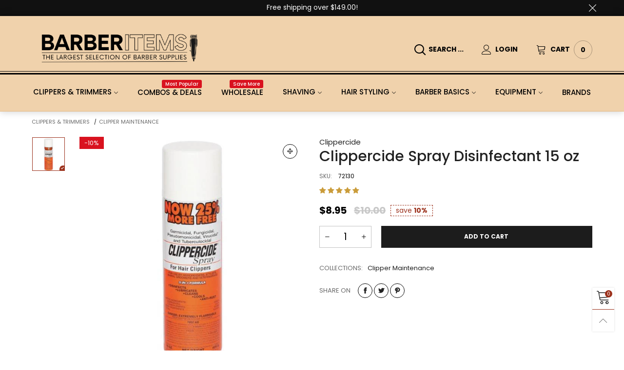

--- FILE ---
content_type: text/javascript
request_url: https://www.barberitems.com/cdn/shop/t/8/assets/bt-product-global.js?v=144507790174586444621646886225&_=1769237216885
body_size: 4178
content:
$.extend(!0,BT,{initProductThumbsSlider:function(wrap){var ins=this,options=this.options.productGroup,selector=this.selectors.productGroup;wrap.find(selector.thumbsSlider).length>0&&this.loadCssJsLib("slider",function(){wrap.find(selector.thumbsSlider).each(function(){var optionsSlider={};$.extend(!0,optionsSlider,options.smallSlider),$(this).hasClass(selector.thumbsSliderVerticalClass)&&(optionsSlider.vertical=!0,optionsSlider.verticalSwiping=!0),optionsSlider.prevArrow=$(this).siblings(".slick-prev"),optionsSlider.nextArrow=$(this).siblings(".slick-next"),ins.preInitSlider($(this),!0),$(this).slick(optionsSlider)})})},destroyProductThumbsSlider:function(wrap){var selector=this.selectors.productGroup;wrap.find(selector.thumbsSlider).length>0&&wrap.find(selector.thumbsSlider).each(function(index,thumbSliderEle){$(thumbSliderEle).slick("unslick")})},pauseCurrentProductVideo:function(pg){if(this.data.productVideo.currentPlayer!=null){pg.find(this.selectors.mediaBtn).removeClass("hide");var currentVideoType=this.data.productVideo.currentType;currentVideoType=="youtube"&&this.data.productVideo.loadYoutubeApi?(this.data.productVideo.currentPlayer.pauseVideo(),$("#"+this.data.productVideo.currentYoutubePlayerId).parents(".youtube-wrapper").addClass("hide")):currentVideoType=="vimeo"&&this.data.productVideo.loadVimeoApi?(this.data.productVideo.currentPlayer.pause(),$("#"+this.data.productVideo.currentVimeoPlayerId).addClass("hide")):this.data.productVideo.currentPlayer.pause(),this.data.productVideo.currentPlayer=null,this.data.productVideo.currentType=null}},playProductVideo:function(pg,ele){var selector=this.selectors.productGroup,videoEle=ele.find(selector.video);videoEle.length>0&&(pg.find(this.selectors.mediaBtn).addClass("hide"),videoEle.hasClass(selector.videoYoutube.replace(".",""))?this.loadCssJsLib("youtube",function(){if(this.data.productVideo.loadYoutubeApi)this.initYoutubePlayer(videoEle);else var checkYT=setInterval(function(){YT.loaded&&(clearInterval(checkYT),this.data.productVideo.loadYoutubeApi=!0,this.initYoutubePlayer(videoEle))}.bind(this),100)}.bind(this)):videoEle.hasClass(selector.videoVimeo.replace(".",""))?this.loadCssJsLib("vimeo",function(){this.data.productVideo.loadVimeoApi=!0,this.initVimeoPlayer(videoEle)}.bind(this)):(this.data.productVideo.currentType="custom",this.data.productVideo.currentPlayer=videoEle.get(0),this.data.productVideo.currentPlayer.play()))},initYoutubePlayer:function(videoEle){var playerId=videoEle.attr("data-player-id"),videoId=videoEle.attr("data-video-id"),playerEle=$("#"+playerId);playerEle.parents(".youtube-wrapper").removeClass("hide"),videoEle.css("opacity",0),this.data.productVideo.currentYoutubePlayerId=playerId,this.data.productVideo.currentType="youtube",playerEle.hasClass("loaded")?YT.get(playerId).playVideo():(playerEle.addClass("loaded"),new YT.Player(playerId,{height:"480",width:"100%",playerVars:{autohide:0,autoplay:1,branding:0,cc_load_policy:0,controls:1,fs:1,iv_load_policy:3,modestbranding:1,playsinline:0,quality:"hd720",rel:0,showinfo:0,wmode:"opaque"},videoId:videoId,events:{onReady:function(event){event.target.mute(),event.target.playVideo()}}})),this.data.productVideo.currentPlayer=YT.get(playerId)},initVimeoPlayer:function(videoEle){var iframe=$("#"+videoEle.attr("data-player-id")),id=iframe.attr("id");if(this.data.productVideo.currentType="vimeo",this.data.productVideo.currentVimeoPlayerId=id,this.data.productVideo.vimeoPlayers[id]==null){iframe.removeClass("hide");var player=new Vimeo.Player(iframe.get(0),{width:800});player.setVolume(0),player.play(),this.data.productVideo.currentPlayer=player}else this.data.productVideo.currentPlayer=this.data.productVideo.vimeoPlayers[id],this.data.productVideo.currentPlayer.play()},play3dModel:function(modelViewContainer){modelViewContainer.hasClass("loaded")||(modelViewContainer.trigger("mediaVisible"),modelViewContainer.addClass("loaded"))},init3dModel:function(container,sectionId){var $modelViewerElements=$("[data-product-media-type-model]",container);$modelViewerElements.length<1||theme.ProductModel.init($modelViewerElements,sectionId)},initProductMainSliderAndZoom:function(wrap,timeoutMobile,timeoutDesktop){var ins=this,options=this.options.productGroup,selector=this.selectors.productGroup;if(wrap.find(selector.mainsSlider).length>0){var timeout=ins.data.cacheWindowWidth<768?timeoutMobile:timeoutDesktop;setTimeout(function(){BT.loadCssJsLib("slider",function(){wrap.find(selector.mainsSlider).each(function(){var optionsSlider={};$.extend(!0,optionsSlider,options.mainSlider),ins.preInitSlider($(this),!0);var slider=$(this).slick(optionsSlider),pg=$(this).parents(selector.wrap);ins.playProductVideo(pg,slider.find(".slick-current")),ins.initProductMainZoom(pg),slider.on("afterChange",function(event,slick,currentSlide,nextSlide){var mainLink=slick.$slider.find(".slick-current "+selector.mainLink);if(pg.find(selector.thumbs).length>0){var thumbs=pg.find(selector.thumbs),thumbLink=thumbs.find(selector.thumb+":not(slick-clone) "+selector.thumbLink+'[data-image-id="'+mainLink.attr("data-image-id")+'"]');thumbLink.trigger("click",!0)}ins.initProductMainZoom(pg),ins.pauseCurrentProductVideo(pg),ins.playProductVideo(pg,slick.$slider.find(".slick-current")),mainLink.hasClass(selector.mainLinkModel.replace(".",""))?(ins.play3dModel(mainLink),slider.slick("slickSetOption","swipe",!1,!1),slider.addClass("play-model")):slider.hasClass("play-model")&&(slider.slick("slickSetOption","swipe",!0,!1),slider.removeClass("play-model")),mainLink.hasClass(selector.ignoreLightBoxClass)?slider.addClass("no-light-box-icon"):slider.removeClass("no-light-box-icon")})})})},timeout)}else ins.initProductMainZoom($(prefixSelector+selector.wrap))},destroyProductMainSliderAndZoom:function(wrap){var ins=this,selector=this.selectors.productGroup;wrap.find(selector.mainsSlider).length>0&&wrap.find(selector.mainsSlider).each(function(index,mainSlider){$(mainSlider).slick("unslick");var pg=$(mainSlider).parents(selector.wrap);ins.destroyProductMainZoom(pg)})},initProductMainZoom:function(pg){if(!(this.data.cacheWindowWidth<=1200)){var selector=this.selectors.productGroup,ins=this,currentSize=pg.find(selector.mainLinkZoom).length;currentSize>0&&this.loadCssJsLib("zoom",function(){pg.find(selector.mainLinkZoom).each(function(){var mainLink=$(this);mainLink.trigger("zoom.destroy"),mainLink.zoom({url:mainLink.attr("href")}),$(window).on(ins.data.resizeEventName,function(){ins.data.cacheWindowWidth>=1200?mainLink.zoom({url:mainLink.attr("href")}):mainLink.trigger("zoom.destroy")})})})}},destroyProductMainZoom:function(pg){if(!(this.data.cacheWindowWidth<=1200)){var selector=this.selectors.productGroup,currentSize=pg.find(selector.mainLinkZoom).length;currentSize>0&&pg.find(selector.mainLinkZoom).each(function(){$(this).trigger("zoom.destroy")})}},changeMainImage:function(pg,orgSrc){var selector=this.selectors.productGroup,ins=this;pg.find(selector.mainImg).each(function(){var image=$(this),imageSize=image.attr("data-image-size"),newImageSrc;imageSize!=null?newImageSrc=ins.resizeImage(orgSrc,imageSize).replace("_1x1.","_{width}x."):newImageSrc=orgSrc,image.parent(":not(.not-loading)").addClass("loading"),image.attr("data-src",newImageSrc),image.addClass("lazyload"),pg.removeClass(selector.loadingClass)})},updateMainThumbnail:function(pg,thumbLink,orgSrc,imageId){if(thumbLink==null||thumbLink.length==0){if(orgSrc==null)return;this.changeMainImage(pg,orgSrc)}else{var selector=this.selectors.productGroup,index,mainLink;imageId!=null?mainLink=pg.find(selector.mainLink+'[data-image-id="'+imageId+'"]'):mainLink=pg.find(selector.mainLink+'[data-image-id="'+thumbLink.attr("data-image-id")+'"]'),pg.find(selector.mainsSlider).length>0?(index=mainLink.parents(".slick-slide").first().attr("data-slick-index"),this.gotoSliderIndex(pg.find(selector.mainsSlider),index)):this.changeMainImage(pg,thumbLink.attr("href"))}},updateStorePickup:function(pg,variant){var selector=this.selectors.productGroup,storePickupWrap=pg.find(selector.storePickupWrap);if(storePickupWrap.length>0)if(!variant.available)storePickupWrap.addClass("hide");else{storePickupWrap.addClass("loading-store-data");var url=theme.rootUrl+"variants/"+variant.id;this.callAjax(url,"get",{section_id:"store-availability"},null,function(response){var information=$(".store-availability-information",response);information.length>0?(storePickupWrap.find(selector.storePickupInner).html(information[0].outerHTML),$("body").find(selector.storePickupModel).remove(),$("body").append($(selector.storePickupModel,response)),$(selector.storePickupProductTitle).text(pg.find(".product-single__title").text()),storePickupWrap.hasClass("hide-default-title")&&$(selector.storePickupVariantTitle).hide(),storePickupWrap.removeClass("hide")):storePickupWrap.addClass("hide"),storePickupWrap.removeClass("loading-store-data")})}},updateNewVariant:function(pg,newVariant,availableOption2,availableOption3,isUpdateMain,syncOtherGroup,isClickLastOption){var selector=this.selectors.productGroup,options=this.options.productGroup,ins=this;pg.find(selector.price).html(this.getVariantPriceHtml(pg,newVariant)),pg.find(selector.stickySmallPrice).html(this.getPriceHtml(newVariant.price)),this.convertCurrencySilence(pg.find("span.money")),this.updateStorePickup(pg,newVariant);var outStockGroup=BT.data.outStockGroup[pg.attr("data-product-handle")],needResetOutStockGroup=!isClickLastOption&&outStockGroup!=null,prefixSelectOutStockGroup=[],optionSize=newVariant.options.length;if(newVariant){needResetOutStockGroup&&pg.find(selector.option+".last "+selector.optionValue).removeClass(selector.swatchOutStock),pg.find(selector.option+".last  option").removeAttr("disabled");for(var i=0;i<newVariant.options.length-1;i++)prefixSelectOutStockGroup.push(newVariant.options[i])}if(pg.find(selector.option).each(function(){var index=$(this).attr("data-index"),isSwatch=$(this).hasClass("swatch"),isLastOption=$(this).hasClass("last");isSwatch?($(this).find(".selected,.hide").removeClass("selected hide"),$(this).find(selector.optionValue).each(function(){if($(this).attr("data-value")==newVariant.options[index]&&$(this).addClass("selected"),index==1&&availableOption2.indexOf($(this).attr("data-value"))==-1?$(this).addClass("hide"):index==2&&availableOption3.indexOf($(this).attr("data-value"))==-1&&$(this).addClass("hide"),isLastOption&&needResetOutStockGroup){prefixSelectOutStockGroup.push($(this).attr("data-value"));var indexOutStockValue=prefixSelectOutStockGroup.join(" / ");outStockGroup.indexOf(indexOutStockValue)>-1&&$(this).addClass(selector.swatchOutStock),prefixSelectOutStockGroup.pop()}})):$(this).find(selector.optionValue).each(function(){if(index>0){var availableOptions;index==1?availableOptions=availableOption2:index==2&&(availableOptions=availableOption3),$(this).find("option").each(function(){if($(this).removeClass("hide").removeAttr("selected").removeAttr("disabled"),availableOptions.indexOf($(this).attr("value"))==-1&&$(this).addClass("hide").attr("disabled","disabled"),isLastOption&&needResetOutStockGroup){prefixSelectOutStockGroup.push($(this).attr("value"));var indexOutStockValue=prefixSelectOutStockGroup.join(" / ");outStockGroup.indexOf(indexOutStockValue)>-1&&$(this).attr("disabled","disabled"),prefixSelectOutStockGroup.pop()}})}$(this).val(newVariant.options[index])})}),newVariant.available){var cartBtn=pg.find(selector.cartBtn);cartBtn.removeAttr("disabled"),cartBtn.removeClass("soldout");var cartText;theme.preOrder&&newVariant.inventory_policy=="continue"&&newVariant.inventory_quantity<=0?cartText=theme.strings.preOrderText:cartText=theme.strings.addToCart,cartBtn.attr("title",cartText),cartBtn.attr("data-toggle")=="tooltip"&&cartBtn.tooltip("fixTitle"),cartBtn.find("span").text(cartText),pg.find(selector.stockText).text(theme.strings.instockText).removeClass("soldout")}else{var cartBtn=pg.find(selector.cartBtn);cartBtn.attr("disabled","disabled"),cartBtn.addClass("soldout"),cartBtn.attr("title",theme.strings.soldOut),cartBtn.attr("data-toggle")=="tooltip"&&cartBtn.tooltip("fixTitle"),cartBtn.find("span").text(theme.strings.soldOut),pg.find(selector.stockText).text(theme.strings.soldOut).addClass("soldout")}pg.find(selector.variantId).val(newVariant.id),pg.find(selector.variantId).trigger("change"),pg.find(selector.variantTitle).length>0&&pg.find(selector.variantTitle).text(newVariant.title);var currentThumbLink=pg.find(selector.thumbLink+'[data-image-id="'+newVariant.featured_media.id+'"]');if(isUpdateMain&&this.updateMainThumbnail(pg,currentThumbLink,newVariant.featured_media.src,newVariant.featured_media.id),pg.attr("data-history")!=null){var hrefParts=window.location.href.split("?"),newUrl=hrefParts[0]+"?";hrefParts.length>1&&hrefParts[1]?hrefParts[1].indexOf("variant")>-1?newUrl+=hrefParts[1].replace(/(variant=).*?(&|$)/,"$1"+newVariant.id+"$2"):newUrl+=hrefParts[1]+"&variant="+newVariant.id:newUrl+="variant="+newVariant.id,window.history.replaceState({path:newUrl},"",newUrl)}if(pg.find(selector.labelDeal).length>0){var label=pg.find(selector.labelDeal);if(newVariant.compare_at_price&&newVariant.compare_at_price>newVariant.price){if(label.removeClass("hide"),label.find(selector.labelPercent).length>0){var percentNumber=Math.floor((newVariant.compare_at_price-newVariant.price)/newVariant.compare_at_price*100);label.find(selector.labelPercent).html(percentNumber+"%")}}else label.addClass("hide")}if(pg.find(selector.singleProgress).length>0&&(newVariant.available?(pg.find(selector.singleProgress).removeClass("hide"),newVariant.inventory_quantity>0?(pg.find(selector.stockText1).removeClass("hide"),pg.find(selector.stockText2).addClass("hide")):(pg.find(selector.stockText2).removeClass("hide"),pg.find(selector.stockText1).addClass("hide")),pg.find(selector.stockNumber).length>0&&pg.find(selector.stockNumber).text(newVariant.inventory_quantity)):pg.find(selector.singleProgress).addClass("hide")),pg.find(selector.syncUrl).length>0){var syncUrl=pg.find(selector.syncUrl).attr("href").split("?")[0],newSyncUrl=syncUrl+"?variant="+newVariant.id;pg.find(selector.syncUrl).attr("href",newSyncUrl)}var skuTag=pg.find(selector.sku);skuTag.length>0&&(newVariant.sku?(skuTag.text(newVariant.sku),skuTag.parent().removeClass("hide")):skuTag.parent().addClass("hide")),pg.attr("data-sync-pg")!=null&&syncOtherGroup&&$(pg.attr("data-sync-pg")).each(function(){$(this).find(selector.groupData).attr("data-value",pg.find(selector.groupData).attr("data-value")),ins.updateNewVariant($(this),newVariant,availableOption2,availableOption3,!0,!1,isClickLastOption)})},initMainLightboxGallery:function(){var selector=this.selectors.productGroup,ins=this;$(document).on("click",selector.mainLink,function(e){if(!$(this).hasClass(selector.ignoreLightBoxClass)){e.preventDefault();var mediaBtn=$(this).siblings(ins.selectors.mediaBtn);mediaBtn.length>0?mediaBtn.trigger("click",[$(this).attr("data-image-id")]):$(this).parents(selector.wrap).find(ins.selectors.mediaBtn).trigger("click",[$(this).attr("data-image-id")])}})},openLightboxByPhotoswipe:function(pg,currentImageId){var ins=this,selector=this.selectors.productGroup;if(pg.find(selector.mainLink).length>0){var items=[],activeIndex=0,indexImage=0;pg.find(selector.mainLink+":not(.hide)").each(function(index,element){if(!$(this).hasClass(selector.ignoreLightBoxClass)){var ele=$(this),title=ele.attr("title");title&&(title=title.replace(/ group-(.*?) /g," ").replace(/group-(.*?) /g,"").split("group")[0]),currentImageId!=null?$(this).attr("data-image-id")==currentImageId&&(activeIndex=indexImage):$(this).parent().hasClass("active")&&(activeIndex=indexImage),items.push({src:ele.attr("href"),w:ele.attr("data-width"),h:ele.attr("data-height"),msrc:ins.resizeImage(ele.attr("href"),"96x"),title:title,el:ele.parent()[0]}),indexImage++}});var pswpElement=document.querySelectorAll(".pswp")[0],options={index:activeIndex,getThumbBoundsFn:function(index){var thumbnail=items[index].el.getElementsByTagName("img")[0],pageYScroll=window.pageYOffset||document.documentElement.scrollTop,rect=thumbnail.getBoundingClientRect();return{x:rect.left,y:rect.top+pageYScroll,w:rect.width}},shareButtons:[]},gallery=new PhotoSwipe(pswpElement,PhotoSwipeUI_Default,items,options);gallery.init()}},openLightboxByLightGallery:function(pg,currentImageId){var ins=this,selector=this.selectors.productGroup;if(pg.find(selector.mainLink).length>0){var data=[],activeIndex=0,indexImage=0;pg.find(selector.mainLink+":not(.hide)").each(function(index,element){if(!$(this).hasClass(selector.ignoreLightBoxClass)){var ele=$(this),title=ele.attr("title");title&&(title=title.replace(/ group-(.*?) /g," ").replace(/group-(.*?) /g,"").split("group")[0]),currentImageId!=null?$(this).attr("data-image-id")==currentImageId&&(activeIndex=indexImage):$(this).parent().hasClass("active")&&(activeIndex=indexImage),data.push({src:ele.attr("href"),thumb:ins.resizeImage(ele.attr("href"),"96x"),subHtml:title}),indexImage++}}),rtl&&(data.reverse(),activeIndex=indexImage-activeIndex-1),pg.data("lightGallery")&&pg.off("onCloseAfter.lg"),pg.lightGallery({dynamic:!0,dynamicEl:data,index:activeIndex,download:!1}),pg.on("onCloseAfter.lg",function(event){setTimeout(function(){typeof pg.data("lightGallery")!="undefined"&&pg.data("lightGallery").destroy(!0)},300)})}},initMediaButton:function(){var ins=this,selector=this.selectors.productGroup,working=!1;$(document).on("click",this.selectors.mediaBtn,function(e,currentImageId){if(e.preventDefault(),!working){var pg=$(this).parents(selector.wrap),btn=$(this);currentImageId==null&&(btn.attr("data-media-id")!=null?currentImageId=btn.attr("data-media-id"):currentImageId=pg.find(selector.mainsSlider+" .slick-current "+selector.mainLink).attr("data-image-id")),working=!0,ins.startLoadingBtn(btn),ins.showLoadingFull(),BT.data.cacheWindowWidth<1200?ins.loadSnippetAjax("photoswipe",function(){ins.loadCssJsLib("photoswipe",function(){setTimeout(function(){ins.endLoadingBtn(btn),ins.hideLoadingFull(),ins.openLightboxByPhotoswipe(pg,currentImageId),working=!1},400)})},300):ins.loadCssJsLib("lightgallery",function(){ins.endLoadingBtn(btn),ins.hideLoadingFull(),ins.openLightboxByLightGallery(pg,currentImageId),working=!1})}})},initProductGlobal:function(){this.initMediaButton(),this.initMainLightboxGallery();var selector=this.selectors.productGroup,options=this.options.productGroup,ins=this;$(document).on("click",selector.thumbLink,function(e,fromMainSlider){if(e.preventDefault(),!$(this).parent().hasClass("active")){var currentThumbLink=$(this),pg=currentThumbLink.parents(selector.wrap);e.originalEvent!=null&&ins.updateMainThumbnail(pg,currentThumbLink),currentThumbLink.parent().addClass("active").siblings(".active").removeClass("active")}})}}),BT.initProductGlobal(),theme.ProductModel=function(){var modelJsonSections={},models={},xrButtons={},selectors={mediaGroup:"[data-product-single-media-group]",xrButton:"[data-shopify-xr]"};function init(modelViewerContainers,sectionId){modelJsonSections[sectionId]={loaded:!1},modelViewerContainers.each(function(index){var $modelViewerContainer=$(this),mediaId=$modelViewerContainer.data("media-id"),$modelViewerElement=$($modelViewerContainer.find("model-viewer")[0]),modelId=$modelViewerElement.data("model-id");if(index===0){var $xrButton=$modelViewerContainer.closest(selectors.mediaGroup).find(selectors.xrButton);xrButtons[sectionId]={$element:$xrButton,defaultId:modelId}}models[mediaId]={modelId:modelId,sectionId:sectionId,$container:$modelViewerContainer,$element:$modelViewerElement}}),window.Shopify.loadFeatures([{name:"shopify-xr",version:"1.0",onLoad:setupShopifyXr},{name:"model-viewer-ui",version:"1.0",onLoad:setupModelViewerUi}]),BT.loadCssJsLib("modelViewerUiStyles")}function setupShopifyXr(errors){if(!errors){if(!window.ShopifyXR){document.addEventListener("shopify_xr_initialized",function(){setupShopifyXr()});return}for(var sectionId in modelJsonSections)if(modelJsonSections.hasOwnProperty(sectionId)){var modelSection=modelJsonSections[sectionId];if(modelSection.loaded)continue;var $modelJson=$("#ModelJson-"+sectionId);window.ShopifyXR.addModels(JSON.parse($modelJson.html())),modelSection.loaded=!0}window.ShopifyXR.setupXRElements()}}function setupModelViewerUi(errors){if(!errors){for(var key in models)if(models.hasOwnProperty(key)){var model=models[key];model.modelViewerUi||(model.modelViewerUi=new Shopify.ModelViewerUI(model.$element)),setupModelViewerListeners(model)}}}function setupModelViewerListeners(model){var xrButton=xrButtons[model.sectionId];model.$container.on("mediaVisible",function(){xrButton.$element.attr("data-shopify-model3d-id",model.modelId),!BT.data.isTouchDevide&&model.modelViewerUi.play()}),model.$container.on("mediaHidden",function(){xrButton.$element.attr("data-shopify-model3d-id",xrButton.defaultId),model.modelViewerUi.pause()}).on("xrLaunch",function(){model.modelViewerUi.pause()})}function removeSectionModels(sectionId){for(var key in models)if(models.hasOwnProperty(key)){var model=models[key];model.sectionId===sectionId&&(models[key].modelViewerUi.destroy(),delete models[key])}delete modelJsonSections[sectionId]}return{init:init,removeSectionModels:removeSectionModels}}();
//# sourceMappingURL=/cdn/shop/t/8/assets/bt-product-global.js.map?_=1769237216885&v=144507790174586444621646886225
